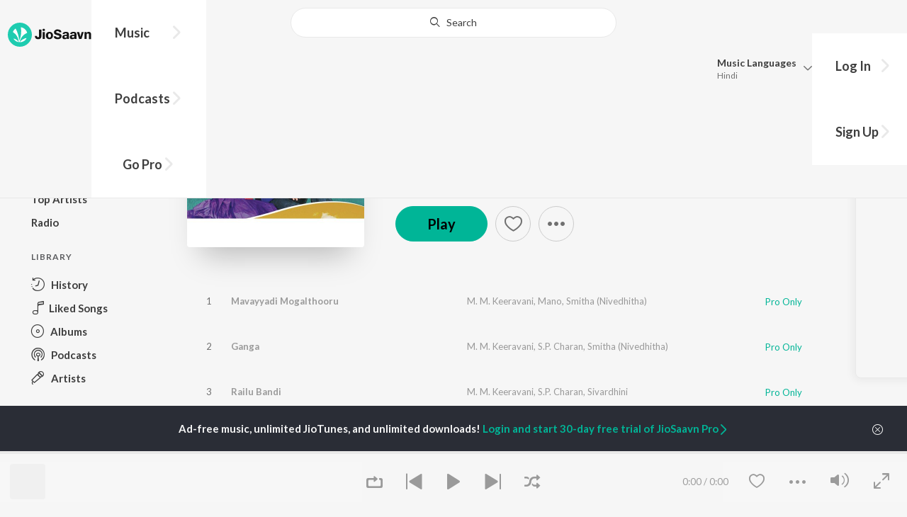

--- FILE ---
content_type: text/html; charset=UTF-8
request_url: https://www.jiosaavn.com/api.php?__call=reco.getAlbumReco&api_version=4&_format=json&_marker=0&ctx=web6dot0&albumid=1027659
body_size: 602
content:
[{"id":"1032523","title":"Jhummandi Naadam","subtitle":"","header_desc":"","type":"album","perma_url":"https:\/\/www.jiosaavn.com\/album\/jhummandi-naadam\/NxZYSmQZFxI_","image":"https:\/\/c.saavncdn.com\/523\/Jhummandi-Naadam-2010-150x150.jpg","language":"","year":"","play_count":"","explicit_content":"0","list_count":"0","list_type":"","list":"","more_info":{"mini_obj":"true"},"button_tooltip_info":[]},{"id":"1019579","title":"Andala Raamudu","subtitle":"","header_desc":"","type":"album","perma_url":"https:\/\/www.jiosaavn.com\/album\/andala-raamudu\/,9iBe4AkpDc_","image":"https:\/\/c.saavncdn.com\/579\/Andala-Raamudu-2006-150x150.jpg","language":"","year":"","play_count":"","explicit_content":"0","list_count":"0","list_type":"","list":"","more_info":{"mini_obj":"true"},"button_tooltip_info":[]},{"id":"1040936","title":"Nenunnanu","subtitle":"","header_desc":"","type":"album","perma_url":"https:\/\/www.jiosaavn.com\/album\/nenunnanu\/je0y3ktbRYs_","image":"https:\/\/c.saavncdn.com\/936\/Nenunnanu-2004-150x150.jpg","language":"","year":"","play_count":"","explicit_content":"0","list_count":"0","list_type":"","list":"","more_info":{"mini_obj":"true"},"button_tooltip_info":[]},{"id":"1050127","title":"Student No. 1","subtitle":"","header_desc":"","type":"album","perma_url":"https:\/\/www.jiosaavn.com\/album\/student-no.-1\/-6RpoDxwBnI_","image":"https:\/\/c.saavncdn.com\/127\/Student-No-1-2000-150x150.jpg","language":"","year":"","play_count":"","explicit_content":"0","list_count":"0","list_type":"","list":"","more_info":{"mini_obj":"true"},"button_tooltip_info":[]},{"id":"1041405","title":"Okatonumber Kurradu","subtitle":"","header_desc":"","type":"album","perma_url":"https:\/\/www.jiosaavn.com\/album\/okatonumber-kurradu\/rrJD4WKCSIw_","image":"https:\/\/c.saavncdn.com\/405\/Okatonumber-Kurradu-2002-150x150.jpg","language":"","year":"","play_count":"","explicit_content":"0","list_count":"0","list_type":"","list":"","more_info":{"mini_obj":"true"},"button_tooltip_info":[]},{"id":"1969166","title":"Simhadri","subtitle":"","header_desc":"","type":"album","perma_url":"https:\/\/www.jiosaavn.com\/album\/simhadri\/kLr8wPQ0bak_","image":"https:\/\/c.saavncdn.com\/748\/Simhadri-Telugu-2003-150x150.jpg","language":"","year":"","play_count":"","explicit_content":"0","list_count":"0","list_type":"","list":"","more_info":{"mini_obj":"true"},"button_tooltip_info":[]},{"id":"1042066","title":"Pallakilo Pelli Koturu","subtitle":"","header_desc":"","type":"album","perma_url":"https:\/\/www.jiosaavn.com\/album\/pallakilo-pelli-koturu\/t3zLzJfB1B4_","image":"https:\/\/c.saavncdn.com\/066\/Pallakilo-Pelli-Koturu-2000-150x150.jpg","language":"","year":"","play_count":"","explicit_content":"0","list_count":"0","list_type":"","list":"","more_info":{"mini_obj":"true"},"button_tooltip_info":[]},{"id":"1046822","title":"Sankranthi","subtitle":"","header_desc":"","type":"album","perma_url":"https:\/\/www.jiosaavn.com\/album\/sankranthi\/EVxdy6hZzLI_","image":"https:\/\/c.saavncdn.com\/822\/Sankranthi-2005-150x150.jpg","language":"","year":"","play_count":"","explicit_content":"0","list_count":"0","list_type":"","list":"","more_info":{"mini_obj":"true"},"button_tooltip_info":[]},{"id":"1047423","title":"Seethaiah","subtitle":"","header_desc":"","type":"album","perma_url":"https:\/\/www.jiosaavn.com\/album\/seethaiah\/GcEiCqPAAYU_","image":"https:\/\/c.saavncdn.com\/423\/Seethaiah-2003-150x150.jpg","language":"","year":"","play_count":"","explicit_content":"0","list_count":"0","list_type":"","list":"","more_info":{"mini_obj":"true"},"button_tooltip_info":[]},{"id":"1028383","title":"Gorintaaku","subtitle":"","header_desc":"","type":"album","perma_url":"https:\/\/www.jiosaavn.com\/album\/gorintaaku\/UqfjGQK-T5Q_","image":"https:\/\/c.saavncdn.com\/383\/Gorintaaku-2008-150x150.jpg","language":"","year":"","play_count":"","explicit_content":"0","list_count":"0","list_type":"","list":"","more_info":{"mini_obj":"true"},"button_tooltip_info":[]},{"id":"1050600","title":"Suswagatham","subtitle":"","header_desc":"","type":"album","perma_url":"https:\/\/www.jiosaavn.com\/album\/suswagatham\/KbftP3x04eI_","image":"https:\/\/c.saavncdn.com\/600\/Suswagatham-2003-150x150.jpg","language":"","year":"","play_count":"","explicit_content":"0","list_count":"0","list_type":"","list":"","more_info":{"mini_obj":"true"},"button_tooltip_info":[]},{"id":"1041318","title":"Nuvvu Vasthavani","subtitle":"","header_desc":"","type":"album","perma_url":"https:\/\/www.jiosaavn.com\/album\/nuvvu-vasthavani\/G0Hvrl9RoCY_","image":"https:\/\/c.saavncdn.com\/318\/Nuvvu-Vasthavani-2002-150x150.jpg","language":"","year":"","play_count":"","explicit_content":"0","list_count":"0","list_type":"","list":"","more_info":{"mini_obj":"true"},"button_tooltip_info":[]},{"id":"1032240","title":"Jayam","subtitle":"","header_desc":"","type":"album","perma_url":"https:\/\/www.jiosaavn.com\/album\/jayam\/hQnEUSkPbfQ_","image":"https:\/\/c.saavncdn.com\/240\/Jayam-2002-150x150.jpg","language":"","year":"","play_count":"","explicit_content":"0","list_count":"0","list_type":"","list":"","more_info":{"mini_obj":"true"},"button_tooltip_info":[]},{"id":"1043585","title":"Priyamainaneeku","subtitle":"","header_desc":"","type":"album","perma_url":"https:\/\/www.jiosaavn.com\/album\/priyamainaneeku\/DIlYWZTfxZc_","image":"https:\/\/c.saavncdn.com\/585\/Priyamainaneeku-2003-150x150.jpg","language":"","year":"","play_count":"","explicit_content":"0","list_count":"0","list_type":"","list":"","more_info":{"mini_obj":"true"},"button_tooltip_info":[]},{"id":"1041316","title":"Nuvvu Nenu","subtitle":"","header_desc":"","type":"album","perma_url":"https:\/\/www.jiosaavn.com\/album\/nuvvu-nenu\/vsvjIFekFYw_","image":"https:\/\/c.saavncdn.com\/316\/Nuvvu-Nenu-2001-150x150.jpg","language":"","year":"","play_count":"","explicit_content":"0","list_count":"0","list_type":"","list":"","more_info":{"mini_obj":"true"},"button_tooltip_info":[]},{"id":"1044358","title":"Raja","subtitle":"","header_desc":"","type":"album","perma_url":"https:\/\/www.jiosaavn.com\/album\/raja\/LCCILG5bzTw_","image":"https:\/\/c.saavncdn.com\/358\/Raja-2000-150x150.jpg","language":"","year":"","play_count":"","explicit_content":"0","list_count":"0","list_type":"","list":"","more_info":{"mini_obj":"true"},"button_tooltip_info":[]}]

--- FILE ---
content_type: text/html; charset=UTF-8
request_url: https://www.jiosaavn.com/api.php?__call=content.getTrending&api_version=4&_format=json&_marker=0&ctx=web6dot0&entity_type=album&entity_language=telugu
body_size: 2599
content:
[{"id":"45222911","title":"Vellake","subtitle":"","header_desc":"","type":"album","perma_url":"https:\/\/www.jiosaavn.com\/album\/vellake\/zmM6Ki5Ndic_","image":"https:\/\/c.saavncdn.com\/040\/Vellake-Telugu-2023-20230510195047-150x150.jpg","language":"telugu","year":"","play_count":"","explicit_content":"0","list_count":"0","list_type":"","list":"","more_info":{"release_date":"2023-05-12","song_count":"1","artistMap":{"primary_artists":[],"featured_artists":[],"artists":[{"id":"1396695","name":"Bharatt-Saurabh","role":"","image":"https:\/\/c.saavncdn.com\/artists\/Bharatt-Saurabh_000_20210120101216_150x150.jpg","type":"artist","perma_url":"https:\/\/www.jiosaavn.com\/artist\/bharatt-saurabh-songs\/TKWs29LG-Qw_"},{"id":"505231","name":" Yazin Nizar","role":"","image":"https:\/\/c.saavncdn.com\/artists\/Yazin_Nizar_150x150.jpg","type":"artist","perma_url":"https:\/\/www.jiosaavn.com\/artist\/-yazin-nizar-songs\/pASrzP,mbyc_"},{"id":"455663","name":" Anirudh Ravichander","role":"","image":"https:\/\/c.saavncdn.com\/artists\/Anirudh_Ravichander_003_20260121134149_150x150.jpg","type":"artist","perma_url":"https:\/\/www.jiosaavn.com\/artist\/-anirudh-ravichander-songs\/lBzQd8c-xCY_"}]}},"button_tooltip_info":[]},{"id":"61225843","title":"Sankranthiki Vasthunam","subtitle":"","header_desc":"","type":"album","perma_url":"https:\/\/www.jiosaavn.com\/album\/sankranthiki-vasthunam\/7AaHkJ1JsLw_","image":"https:\/\/c.saavncdn.com\/508\/Sankranthiki-Vasthunam-Telugu-2025-20250114191008-150x150.jpg","language":"telugu","year":"","play_count":"","explicit_content":"0","list_count":"0","list_type":"","list":"","more_info":{"release_date":"2025-01-14","song_count":"6","artistMap":{"primary_artists":[],"featured_artists":[],"artists":[{"id":"728109","name":"Bheems Ceciroleo","role":"","image":"https:\/\/c.saavncdn.com\/artists\/Bheems_Ceciroleo_000_20221222112703_150x150.jpg","type":"artist","perma_url":"https:\/\/www.jiosaavn.com\/artist\/bheems-ceciroleo-songs\/z0mSYtbMan4_"}]}},"button_tooltip_info":[]},{"id":"48573853","title":"Sri Venkateshwara Swamy Bhakthi Geethalu","subtitle":"","header_desc":"","type":"album","perma_url":"https:\/\/www.jiosaavn.com\/album\/sri-venkateshwara-swamy-bhakthi-geethalu\/Bnd6CNdpz5E_","image":"https:\/\/c.saavncdn.com\/250\/Sri-Venkateshwara-Swamy-Bhakthi-Geethalu-Telugu-2023-20230927142451-150x150.jpg","language":"telugu","year":"","play_count":"","explicit_content":"0","list_count":"0","list_type":"","list":"","more_info":{"release_date":"2023-09-28","song_count":"8","artistMap":{"primary_artists":[],"featured_artists":[],"artists":[{"id":"455494","name":"Various Artists","role":"","image":"","type":"artist","perma_url":"https:\/\/www.jiosaavn.com\/artist\/various-artists-songs\/ztKx8IUBme8_"}]}},"button_tooltip_info":[]},{"id":"1049836","title":"Sri Ramadasu","subtitle":"","header_desc":"","type":"album","perma_url":"https:\/\/www.jiosaavn.com\/album\/sri-ramadasu\/qk4TmNovkpY_","image":"https:\/\/c.saavncdn.com\/836\/Sri-Ramadasu-2006-150x150.jpg","language":"telugu","year":"","play_count":"","explicit_content":"0","list_count":"0","list_type":"","list":"","more_info":{"release_date":"2006-03-30","song_count":"19","artistMap":{"primary_artists":[],"featured_artists":[],"artists":[{"id":"813721","name":"M. M. Keeravani","role":"","image":"https:\/\/c.saavncdn.com\/artists\/M__M__Keeravani_002_20240129101710_150x150.jpg","type":"artist","perma_url":"https:\/\/www.jiosaavn.com\/artist\/m.-m.-keeravani-songs\/uZcZkVzo7Qk_"}]}},"button_tooltip_info":[]},{"id":"1028495","title":"Gudumba Shankar","subtitle":"","header_desc":"","type":"album","perma_url":"https:\/\/www.jiosaavn.com\/album\/gudumba-shankar\/YxBNuYBtmAk_","image":"https:\/\/c.saavncdn.com\/495\/Gudumba-Shankar-2004-150x150.jpg","language":"telugu","year":"","play_count":"","explicit_content":"0","list_count":"0","list_type":"","list":"","more_info":{"release_date":"2004-09-10","song_count":"6","artistMap":{"primary_artists":[],"featured_artists":[],"artists":[{"id":"456531","name":"Mani Sharma","role":"","image":"https:\/\/c.saavncdn.com\/artists\/Mani_Sharma_150x150.jpg","type":"artist","perma_url":"https:\/\/www.jiosaavn.com\/artist\/mani-sharma-songs\/0YlhZhbdQYc_"}]}},"button_tooltip_info":[]},{"id":"49986025","title":"ANIMAL - TELUGU","subtitle":"","header_desc":"","type":"album","perma_url":"https:\/\/www.jiosaavn.com\/album\/animal-telugu\/0Y5Ex8AmoMc_","image":"https:\/\/c.saavncdn.com\/162\/ANIMAL-TELUGU-Telugu-2023-20231125141003-150x150.jpg","language":"telugu","year":"","play_count":"","explicit_content":"0","list_count":"0","list_type":"","list":"","more_info":{"release_date":"2023-11-24","song_count":"6","artistMap":{"primary_artists":[],"featured_artists":[],"artists":[{"id":"455494","name":"Various Artists","role":"","image":"","type":"artist","perma_url":"https:\/\/www.jiosaavn.com\/artist\/various-artists-songs\/ztKx8IUBme8_"}]}},"button_tooltip_info":[]},{"id":"30691174","title":"Shyam Singha Roy - Telugu","subtitle":"","header_desc":"","type":"album","perma_url":"https:\/\/www.jiosaavn.com\/album\/shyam-singha-roy-telugu\/oX2m3yCnnN0_","image":"https:\/\/c.saavncdn.com\/008\/Shyam-Singha-Roy-Telugu-Telugu-2021-20220113123204-150x150.jpg","language":"telugu","year":"","play_count":"","explicit_content":"0","list_count":"0","list_type":"","list":"","more_info":{"release_date":"2021-11-06","song_count":"6","artistMap":{"primary_artists":[],"featured_artists":[],"artists":[{"id":"455233","name":"Mickey J. Meyer","role":"","image":"https:\/\/c.saavncdn.com\/artists\/Mickey_J_Meyer_150x150.jpg","type":"artist","perma_url":"https:\/\/www.jiosaavn.com\/artist\/mickey-j.-meyer-songs\/mM5u,c,50fs_"}]}},"button_tooltip_info":[]},{"id":"59860281","title":"Thandel","subtitle":"","header_desc":"","type":"album","perma_url":"https:\/\/www.jiosaavn.com\/album\/thandel\/L1LuffcXPno_","image":"https:\/\/c.saavncdn.com\/000\/Thandel-Telugu-2024-20250124164708-150x150.jpg","language":"telugu","year":"","play_count":"","explicit_content":"0","list_count":"0","list_type":"","list":"","more_info":{"release_date":"2024-11-21","song_count":"3","artistMap":{"primary_artists":[],"featured_artists":[],"artists":[{"id":"455170","name":"Devi Sri Prasad","role":"","image":"https:\/\/c.saavncdn.com\/artists\/Devi_Sri_Prasad_008_20250619062824_150x150.jpg","type":"artist","perma_url":"https:\/\/www.jiosaavn.com\/artist\/devi-sri-prasad-songs\/M0dlT,PMjDs_"}]}},"button_tooltip_info":[]},{"id":"1229628","title":"Hanuman Chalisa","subtitle":"","header_desc":"","type":"album","perma_url":"https:\/\/www.jiosaavn.com\/album\/hanuman-chalisa\/zB3fDXSaNUY_","image":"https:\/\/c.saavncdn.com\/625\/Hanuman-Chalisa-Telugu-2013-150x150.jpg","language":"telugu","year":"","play_count":"","explicit_content":"0","list_count":"0","list_type":"","list":"","more_info":{"release_date":"2013-01-01","song_count":"4","artistMap":{"primary_artists":[],"featured_artists":[],"artists":[{"id":"","name":"","role":"","image":"","type":"artist","perma_url":"https:\/\/www.jiosaavn.com\/artist\/-songs\/"}]}},"button_tooltip_info":[]},{"id":"2410754","title":"Annamayya","subtitle":"","header_desc":"","type":"album","perma_url":"https:\/\/www.jiosaavn.com\/album\/annamayya\/cJnDyrygffM_","image":"https:\/\/c.saavncdn.com\/243\/Annamayya-Telugu-1997-20221207194819-150x150.jpg","language":"telugu","year":"","play_count":"","explicit_content":"0","list_count":"0","list_type":"","list":"","more_info":{"release_date":"1997-01-01","song_count":"20","artistMap":{"primary_artists":[],"featured_artists":[],"artists":[{"id":"813721","name":"M.M. Keeravaani","role":"","image":"https:\/\/c.saavncdn.com\/artists\/M__M__Keeravani_002_20240129101710_150x150.jpg","type":"artist","perma_url":"https:\/\/www.jiosaavn.com\/artist\/m.m.-keeravaani-songs\/uZcZkVzo7Qk_"}]}},"button_tooltip_info":[]},{"id":"59988760","title":"Amaran (Telugu)","subtitle":"","header_desc":"","type":"album","perma_url":"https:\/\/www.jiosaavn.com\/album\/amaran-telugu\/pYfpHNImn8I_","image":"https:\/\/c.saavncdn.com\/993\/Amaran-Telugu-Tamil-2024-20241203174234-150x150.jpg","language":"telugu","year":"","play_count":"","explicit_content":"0","list_count":"0","list_type":"","list":"","more_info":{"release_date":"2024-11-26","song_count":"8","artistMap":{"primary_artists":[],"featured_artists":[],"artists":[{"id":"455454","name":"G.V. Prakash Kumar","role":"","image":"https:\/\/c.saavncdn.com\/artists\/G_V__Prakash_Kumar_003_20251113063655_150x150.jpg","type":"artist","perma_url":"https:\/\/www.jiosaavn.com\/artist\/g.v.-prakash-kumar-songs\/b2CMYiogn3E_"},{"id":"455178","name":" Ramajogayya Sastry","role":"","image":"https:\/\/c.saavncdn.com\/artists\/Ramajogayya_Sastry_150x150.jpg","type":"artist","perma_url":"https:\/\/www.jiosaavn.com\/artist\/-ramajogayya-sastry-songs\/TDgyy8jb,eQ_"},{"id":"824408","name":" Krishna Kanth","role":"","image":"https:\/\/c.saavncdn.com\/artists\/Krishna_Kanth_002_20191118112358_150x150.jpg","type":"artist","perma_url":"https:\/\/www.jiosaavn.com\/artist\/-krishna-kanth-songs\/WF5TqWhiG,M_"}]}},"button_tooltip_info":[]},{"id":"49567583","title":"Guntur Kaaram","subtitle":"","header_desc":"","type":"album","perma_url":"https:\/\/www.jiosaavn.com\/album\/guntur-kaaram\/d28KxzEcK-Q_","image":"https:\/\/c.saavncdn.com\/000\/Guntur-Kaaram-Telugu-2023-20240126145901-150x150.jpg","language":"telugu","year":"","play_count":"","explicit_content":"0","list_count":"0","list_type":"","list":"","more_info":{"release_date":"2023-11-07","song_count":"6","artistMap":{"primary_artists":[],"featured_artists":[],"artists":[{"id":"544471","name":"Thaman S","role":"","image":"https:\/\/c.saavncdn.com\/artists\/Thaman_S__007_20231106094011_150x150.jpg","type":"artist","perma_url":"https:\/\/www.jiosaavn.com\/artist\/thaman-s-songs\/WEGez,XokRM_"}]}},"button_tooltip_info":[]},{"id":"2166537","title":"Sri Manjunatha","subtitle":"","header_desc":"","type":"album","perma_url":"https:\/\/www.jiosaavn.com\/album\/sri-manjunatha\/K14ykXFGFeA_","image":"https:\/\/c.saavncdn.com\/384\/Sri-Manjunatha-Telugu-2001-150x150.jpg","language":"telugu","year":"","play_count":"","explicit_content":"0","list_count":"0","list_type":"","list":"","more_info":{"release_date":"2001-03-31","song_count":"17","artistMap":{"primary_artists":[],"featured_artists":[],"artists":[{"id":"465481","name":"Hamsalekha","role":"","image":"https:\/\/c.saavncdn.com\/artists\/Hamsalekha_002_20241104101738_150x150.jpg","type":"artist","perma_url":"https:\/\/www.jiosaavn.com\/artist\/hamsalekha-songs\/sp4NGTZCNCM_"}]}},"button_tooltip_info":[]},{"id":"1031414","title":"Jagadekaveerudu Athiloka Sundari","subtitle":"","header_desc":"","type":"album","perma_url":"https:\/\/www.jiosaavn.com\/album\/jagadekaveerudu-athiloka-sundari\/8iARdXV2EB4_","image":"https:\/\/c.saavncdn.com\/414\/Jagadekaveerudu-Athiloka-Sundari-2000-150x150.jpg","language":"telugu","year":"","play_count":"","explicit_content":"0","list_count":"0","list_type":"","list":"","more_info":{"release_date":"1990-05-09","song_count":"7","artistMap":{"primary_artists":[],"featured_artists":[],"artists":[{"id":"457536","name":"Ilaiyaraaja","role":"","image":"https:\/\/c.saavncdn.com\/artists\/Ilaiyaraaja_001_20251020081419_150x150.jpg","type":"artist","perma_url":"https:\/\/www.jiosaavn.com\/artist\/ilaiyaraaja-songs\/ciCHe-IFG1w_"}]}},"button_tooltip_info":[]},{"id":"58371014","title":"Devara Part 1 - Telugu","subtitle":"","header_desc":"","type":"album","perma_url":"https:\/\/www.jiosaavn.com\/album\/devara-part-1-telugu\/kArqawD7cKk_","image":"https:\/\/c.saavncdn.com\/313\/Devara-Part-1-Telugu-Telugu-2024-20240926171010-150x150.jpg","language":"telugu","year":"","play_count":"","explicit_content":"0","list_count":"0","list_type":"","list":"","more_info":{"release_date":"2024-09-26","song_count":"4","artistMap":{"primary_artists":[],"featured_artists":[],"artists":[{"id":"455663","name":"Anirudh Ravichander","role":"","image":"https:\/\/c.saavncdn.com\/artists\/Anirudh_Ravichander_003_20260121134149_150x150.jpg","type":"artist","perma_url":"https:\/\/www.jiosaavn.com\/artist\/anirudh-ravichander-songs\/lBzQd8c-xCY_"}]}},"button_tooltip_info":[]},{"id":"1023959","title":"Chirutha","subtitle":"","header_desc":"","type":"album","perma_url":"https:\/\/www.jiosaavn.com\/album\/chirutha\/SlBPR9WP,ks_","image":"https:\/\/c.saavncdn.com\/959\/Chirutha-2007-150x150.jpg","language":"telugu","year":"","play_count":"","explicit_content":"0","list_count":"0","list_type":"","list":"","more_info":{"release_date":"","song_count":"8","artistMap":{"primary_artists":[],"featured_artists":[],"artists":[{"id":"456531","name":"Mani Sharma","role":"","image":"https:\/\/c.saavncdn.com\/artists\/Mani_Sharma_150x150.jpg","type":"artist","perma_url":"https:\/\/www.jiosaavn.com\/artist\/mani-sharma-songs\/0YlhZhbdQYc_"}]}},"button_tooltip_info":[]},{"id":"1658261","title":"Awaara","subtitle":"","header_desc":"","type":"album","perma_url":"https:\/\/www.jiosaavn.com\/album\/awaara\/QQYDEDv51Bk_","image":"https:\/\/c.saavncdn.com\/612\/Awaara-Telugu-2013-150x150.jpg","language":"telugu","year":"","play_count":"","explicit_content":"0","list_count":"0","list_type":"","list":"","more_info":{"release_date":"2010-04-10","song_count":"6","artistMap":{"primary_artists":[],"featured_artists":[],"artists":[{"id":"456091","name":"Yuvan Shankar Raja","role":"","image":"https:\/\/c.saavncdn.com\/artists\/Yuvan_Shankar_Raja_002_20180802174245_150x150.jpg","type":"artist","perma_url":"https:\/\/www.jiosaavn.com\/artist\/yuvan-shankar-raja-songs\/33rudDAZmSk_"}]}},"button_tooltip_info":[]},{"id":"1031057","title":"Ishq","subtitle":"","header_desc":"","type":"album","perma_url":"https:\/\/www.jiosaavn.com\/album\/ishq\/ja9N1SE6Kr0_","image":"https:\/\/c.saavncdn.com\/057\/Ishq-Telugu-2012-150x150.jpg","language":"telugu","year":"","play_count":"","explicit_content":"0","list_count":"0","list_type":"","list":"","more_info":{"release_date":"","song_count":"6","artistMap":{"primary_artists":[],"featured_artists":[],"artists":[{"id":"684364","name":"Anoop Rubens","role":"","image":"https:\/\/c.saavncdn.com\/artists\/Anup_Rubens_002_20190905131837_150x150.jpg","type":"artist","perma_url":"https:\/\/www.jiosaavn.com\/artist\/anoop-rubens-songs\/JW5jvWu7Qr4_"}]}},"button_tooltip_info":[]},{"id":"61462810","title":"Thandel","subtitle":"","header_desc":"","type":"album","perma_url":"https:\/\/www.jiosaavn.com\/album\/thandel\/tFptJWy0HPM_","image":"https:\/\/c.saavncdn.com\/925\/Thandel-Telugu-2024-20250225125810-150x150.jpg","language":"telugu","year":"","play_count":"","explicit_content":"0","list_count":"0","list_type":"","list":"","more_info":{"release_date":"2024-11-21","song_count":"6","artistMap":{"primary_artists":[],"featured_artists":[],"artists":[{"id":"455170","name":"Devi Sri Prasad","role":"","image":"https:\/\/c.saavncdn.com\/artists\/Devi_Sri_Prasad_008_20250619062824_150x150.jpg","type":"artist","perma_url":"https:\/\/www.jiosaavn.com\/artist\/devi-sri-prasad-songs\/M0dlT,PMjDs_"}]}},"button_tooltip_info":[]},{"id":"1031903","title":"Jalsa","subtitle":"","header_desc":"","type":"album","perma_url":"https:\/\/www.jiosaavn.com\/album\/jalsa\/ZARe5qHu8Rc_","image":"https:\/\/c.saavncdn.com\/903\/Jalsa-2008-150x150.jpg","language":"telugu","year":"","play_count":"","explicit_content":"0","list_count":"0","list_type":"","list":"","more_info":{"release_date":"","song_count":"9","artistMap":{"primary_artists":[],"featured_artists":[],"artists":[{"id":"455170","name":"Devi Sri Prasad","role":"","image":"https:\/\/c.saavncdn.com\/artists\/Devi_Sri_Prasad_008_20250619062824_150x150.jpg","type":"artist","perma_url":"https:\/\/www.jiosaavn.com\/artist\/devi-sri-prasad-songs\/M0dlT,PMjDs_"}]}},"button_tooltip_info":[]},{"id":"1041693","title":"Orange","subtitle":"","header_desc":"","type":"album","perma_url":"https:\/\/www.jiosaavn.com\/album\/orange\/GbuLT91aAiw_","image":"https:\/\/c.saavncdn.com\/105\/Orange-Telugu-2006-20210624180302-150x150.jpg","language":"telugu","year":"","play_count":"","explicit_content":"0","list_count":"0","list_type":"","list":"","more_info":{"release_date":"2010-11-26","song_count":"7","artistMap":{"primary_artists":[],"featured_artists":[],"artists":[{"id":"455243","name":"Harris Jayaraj","role":"","image":"https:\/\/c.saavncdn.com\/artists\/Harris_Jayaraj_002_20230718071330_150x150.jpg","type":"artist","perma_url":"https:\/\/www.jiosaavn.com\/artist\/harris-jayaraj-songs\/flXnIQrphaE_"}]}},"button_tooltip_info":[]},{"id":"63325802","title":"Jaabilamma Neeku Antha Kopama","subtitle":"","header_desc":"","type":"album","perma_url":"https:\/\/www.jiosaavn.com\/album\/jaabilamma-neeku-antha-kopama\/xBeWuOkDHdA_","image":"https:\/\/c.saavncdn.com\/296\/Jaabilamma-Neeku-Antha-Kopama-Telugu-2025-20250329114015-150x150.jpg","language":"telugu","year":"","play_count":"","explicit_content":"0","list_count":"0","list_type":"","list":"","more_info":{"release_date":"2025-04-01","song_count":"7","artistMap":{"primary_artists":[],"featured_artists":[],"artists":[{"id":"455454","name":"G.V. Prakash Kumar","role":"","image":"https:\/\/c.saavncdn.com\/artists\/G_V__Prakash_Kumar_003_20251113063655_150x150.jpg","type":"artist","perma_url":"https:\/\/www.jiosaavn.com\/artist\/g.v.-prakash-kumar-songs\/b2CMYiogn3E_"}]}},"button_tooltip_info":[]},{"id":"60506839","title":"Daaku Maharaaj","subtitle":"","header_desc":"","type":"album","perma_url":"https:\/\/www.jiosaavn.com\/album\/daaku-maharaaj\/B0lzLXWEcEg_","image":"https:\/\/c.saavncdn.com\/000\/Daaku-Maharaaj-Telugu-2024-20250103122655-150x150.jpg","language":"telugu","year":"","play_count":"","explicit_content":"0","list_count":"0","list_type":"","list":"","more_info":{"release_date":"2024-11-15","song_count":"4","artistMap":{"primary_artists":[],"featured_artists":[],"artists":[{"id":"544471","name":"Thaman S","role":"","image":"https:\/\/c.saavncdn.com\/artists\/Thaman_S__007_20231106094011_150x150.jpg","type":"artist","perma_url":"https:\/\/www.jiosaavn.com\/artist\/thaman-s-songs\/WEGez,XokRM_"}]}},"button_tooltip_info":[]},{"id":"60254268","title":"Pushpa 2 The Rule - (Telugu)","subtitle":"","header_desc":"","type":"album","perma_url":"https:\/\/www.jiosaavn.com\/album\/pushpa-2-the-rule-telugu\/a1ViDuBUzVw_","image":"https:\/\/c.saavncdn.com\/366\/Pushpa-2-The-Rule-Telugu-Telugu-2024-20241205211012-150x150.jpg","language":"telugu","year":"","play_count":"","explicit_content":"0","list_count":"0","list_type":"","list":"","more_info":{"release_date":"2024-12-05","song_count":"5","artistMap":{"primary_artists":[],"featured_artists":[],"artists":[{"id":"455170","name":"Devi Sri Prasad","role":"","image":"https:\/\/c.saavncdn.com\/artists\/Devi_Sri_Prasad_008_20250619062824_150x150.jpg","type":"artist","perma_url":"https:\/\/www.jiosaavn.com\/artist\/devi-sri-prasad-songs\/M0dlT,PMjDs_"}]}},"button_tooltip_info":[]}]